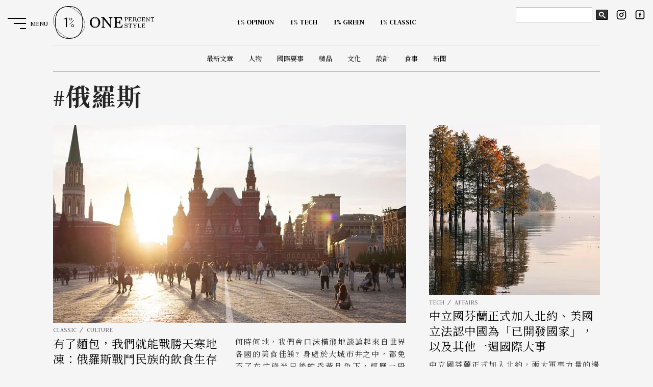

--- FILE ---
content_type: text/html; charset=UTF-8
request_url: https://onepercent.storm.mg/keyword/4826
body_size: 72371
content:
<!DOCTYPE html>
<html lang="zh-TW">
<head>
    <meta charset="UTF-8" />
    <meta http-equiv="X-UA-Compatible" content="IE=edge,chrome=1">
    <meta name="viewport" content="width=device-width, initial-scale=1, user-scalable=0" />
    <meta http-equiv="Cache-Control" content="max-age=7200" />
    <meta http-equiv="Expires" content="Mon, 12 Otc 2021 23:00:00 GMT" />
    <meta http-equiv="last-modified" content="Mon, 12 Otc 2021 23:00:00 GMT"/>

    <link rel="icon" type="image/svg+xml" href="/images/icons/favicon.svg" sizes="any">
    <link rel="apple-touch-icon" href="/images/icons/touch-icon-iphone.png">
    <link rel="apple-touch-icon" sizes="152x152" href="/images/icons/touch-icon-ipad.png">
    <link rel="apple-touch-icon" sizes="180x180" href="/images/icons/touch-icon-iphone-retina.png">
    <link rel="apple-touch-icon" sizes="167x167" href="/images/icons/touch-icon-ipad-retina.png">

	<meta name="csrf-token" content="54fd7BAdSASzvv9VIb4X5Oqn3nbqmVIsKvHcQmco">
			<title>俄羅斯 | 1% Style</title>
<!-- Search Engine -->
<meta name="keywords" content="" />
<meta name="description" content="有了麵包，我們就能戰勝天寒地凍：俄羅斯戰鬥民族的飲食生存學 2023-09-22 02:00:00 " />
<meta name="author" content="">
<!-- Schema.org for Google -->
<meta itemprop="name" content="俄羅斯">
<meta itemprop="description" content="有了麵包，我們就能戰勝天寒地凍：俄羅斯戰鬥民族的飲食生存學 2023-09-22 02:00:00 ">
<meta itemprop="image" content="https://image.cache.storm.mg/styles/smg-800x533-fp/s3/media/image/2023/09/20/20230920-023611_U28429_M890010_8c3c.jpg?itok=Spd36nCP">
<meta itemprop="url" content="/keyword/4826">
<!-- Open Graph general -->
<meta property="fb:app_id" content="917307478388825" />
<meta property="og:type" content="website" />
<meta property="og:site_name" content="俄羅斯 | 1% Style" />
<meta property="og:title" content="俄羅斯" />
<meta property="og:description" content="有了麵包，我們就能戰勝天寒地凍：俄羅斯戰鬥民族的飲食生存學 2023-09-22 02:00:00 " />
<meta property="og:image" content="https://image.cache.storm.mg/styles/smg-800x533-fp/s3/media/image/2023/09/20/20230920-023611_U28429_M890010_8c3c.jpg?itok=Spd36nCP" />
<meta property="og:url" content="/keyword/4826" />

<meta name="twitter:card" content="summary" />
<meta name="twitter:site" content="@StormMediaGrp" />
<meta name="twitter:creator" content="1% Style" />
<meta name="twitter:title" content="俄羅斯" />
<meta name="twitter:description" content="有了麵包，我們就能戰勝天寒地凍：俄羅斯戰鬥民族的飲食生存學 2023-09-22 02:00:00 " />
<meta name="twitter:image" content="https://image.cache.storm.mg/styles/smg-800x533-fp/s3/media/image/2023/09/20/20230920-023611_U28429_M890010_8c3c.jpg?itok=Spd36nCP" />
	
	<link rel="preconnect" href="https://fonts.googleapis.com">
	<link rel="preconnect" href="https://fonts.gstatic.com" crossorigin>
	<link href="https://fonts.googleapis.com/css2?family=Judson:ital,wght@0,400;0,700;1,400&family=Noto+Serif+TC:wght@400;700;900&display=swap" rel="stylesheet">

	<link rel="stylesheet" href="/css/layout.css?id=17dac289f6f6e0bc80b7">
    <link rel="stylesheet" type="text/css" href="/vendors/swiper/swiper.min.css" />
	
    <!-- jQuery -->
    <script type="text/javascript" src="/vendors/jquery.min.js" rel="preload" as="script"></script>
    <!-- Plugins Loading -->
    <script type="text/javascript" src="/vendors/jquery.loading.min.js" rel="preload" as="script"></script>
    <script type="text/javascript" src="/js/main.js" rel="preload" as="script"></script>

	
	<!-- Google Tag Manager -->
	<script>(function(w,d,s,l,i){w[l]=w[l]||[];w[l].push({'gtm.start':
	new Date().getTime(),event:'gtm.js'});var f=d.getElementsByTagName(s)[0],
	j=d.createElement(s),dl=l!='dataLayer'?'&l='+l:'';j.async=true;j.src=
	'https://www.googletagmanager.com/gtm.js?id='+i+dl;f.parentNode.insertBefore(j,f);
	})(window,document,'script','dataLayer','GTM-5N7D3VW');</script>
	<!-- End Google Tag Manager -->

</head>

<body id="keyword" class="noTouch">
    <!-- interstitial_ad-->
        <!-- interstitial_ad-->
	<!-- Google Tag Manager (noscript) -->
	<noscript><iframe src="https://www.googletagmanager.com/ns.html?id=GTM-5N7D3VW"
	height="0" width="0" style="display:none;visibility:hidden"></iframe></noscript>
	<!-- End Google Tag Manager (noscript) -->
    <!--ANS-1823-1style-close-loading-animate -->







	<!-- facebook plugin -->
	

	<!-- header -->
	<!-- header -->
<header id="header">
    <nav class="mainmenu">
        <div class="container">
            <div class="mainmenu__logo" title="menu">
                <a href="/"><img src="/images/1precent.svg" alt="ONE Precent Style"></a>
            </div>
            <div class="mainmenu__wrapper">
                <div class="mainmenu__primary is-flexbox">
                                        <ul class="mainmenu__list is-flexbox">
                                                <li class="mainmenu__item ">
                            <a href="/opinion">
                                <strong class="mainmenu__item-default">1% OPINION</strong>
                                <strong class="mainmenu__item-hover">封面人物</strong>
                            </a>
                        </li>
                                                <li class="mainmenu__item ">
                            <a href="/tech">
                                <strong class="mainmenu__item-default">1% TECH</strong>
                                <strong class="mainmenu__item-hover">明日科技</strong>
                            </a>
                        </li>
                                                <li class="mainmenu__item ">
                            <a href="/green">
                                <strong class="mainmenu__item-default">1% GREEN</strong>
                                <strong class="mainmenu__item-hover">綠潮暗訪</strong>
                            </a>
                        </li>
                                                <li class="mainmenu__item ">
                            <a href="/classic">
                                <strong class="mainmenu__item-default">1% CLASSIC</strong>
                                <strong class="mainmenu__item-hover">匠心獨具</strong>
                            </a>
                        </li>
                                                                                                                                                                                                                                                                                                                                                                                                                                                                                                                                                                                                                                                                                                                                                                    </ul>
                                    </div>
                <div class="mainmenu__second is-flexbox">
                                        <ul class="mainmenu__list is-flexbox">
                                                <li><a href="/latest">最新文章</a></li>
                                                <li><a href="/keyword/people">人物</a></li>
                                                <li><a href="/keyword/affairs">國際要事</a></li>
                                                <li><a href="/keyword/luxury">精品</a></li>
                                                <li><a href="/keyword/culture">文化</a></li>
                                                <li><a href="/keyword/design">設計</a></li>
                                                <li><a href="/keyword/dining">食事</a></li>
                                                <li><a href="/keyword/news">新聞</a></li>
                                                                                                                                                                                                                                                                                                                                                                                                                                                                                                                                                                                                                                                                                                                                                                    </ul>
                                        
                </div>
            </div>
        </div>
                <div class="mini-mainmenu">
            <div class="mini-mainmenu__logo"><a href="/"><img src="/images/1precent.svg" alt=""></a></div>
                        <ul class="mainmenu__list is-flexbox">
                                <li class="mainmenu__item">
                    <a href="/opinion">
                        <strong class="mainmenu__item-default">1% OPINION</strong>
                        <strong class="mainmenu__item-hover">封面人物</strong>
                    </a>
                </li>
                                <li class="mainmenu__item">
                    <a href="/tech">
                        <strong class="mainmenu__item-default">1% TECH</strong>
                        <strong class="mainmenu__item-hover">明日科技</strong>
                    </a>
                </li>
                                <li class="mainmenu__item">
                    <a href="/green">
                        <strong class="mainmenu__item-default">1% GREEN</strong>
                        <strong class="mainmenu__item-hover">綠潮暗訪</strong>
                    </a>
                </li>
                                <li class="mainmenu__item">
                    <a href="/classic">
                        <strong class="mainmenu__item-default">1% CLASSIC</strong>
                        <strong class="mainmenu__item-hover">匠心獨具</strong>
                    </a>
                </li>
                                                                                                                                                                                                                                                                                                                                                                                                                                                                                                                                            </ul>
                        
        </div>
    </nav>
    <button type="button" class="hamburger-menu" id="hamburger-sidemenu">
        <div class="hamburger-menu__box">
            <span class="hamburger-menu__inner hamburger-menu__inner-l1"></span>
            <span class="hamburger-menu__inner hamburger-menu__inner-l2"></span>
            <span class="hamburger-menu__inner hamburger-menu__inner-l3"></span>
        </div>
        <div data-default="MENU" data-active="CLOSE" class="hamburger-menu__text"></div>
    </button>
    <div class="mainmenu__social">
        <div class="buttons">
        <script async src="https://cse.google.com/cse.js?cx=0a96a42d344a41273"></script>
            <div class="gcse-search" id="searchBar-desktop"></div>
            <a href="https://www.instagram.com/1percent.style" title="instagram" class="button is-instagram" target="_blank"><svg xmlns="http://www.w3.org/2000/svg"
                    xmlns:xlink="http://www.w3.org/1999/xlink" aria-hidden="true" role="img" width="32" height="32"
                    viewBox="0 0 24 24">
                    <g fill="none" stroke="currentColor" stroke-width="2" stroke-linecap="round"
                        stroke-linejoin="round">
                        <rect x="2" y="2" width="20" height="20" rx="5" ry="5"></rect>
                        <path d="M16 11.37A4 4 0 1 1 12.63 8A4 4 0 0 1 16 11.37z"></path>
                        <path d="M17.5 6.5h.01"></path>
                    </g>
                </svg></a>
            <a href="https://www.facebook.com/OnePercentStyleFB/" title="facebook" class="button is-facebook" target="_blank"><svg xmlns="http://www.w3.org/2000/svg"
                    xmlns:xlink="http://www.w3.org/1999/xlink" aria-hidden="true" role="img" width="32" height="32"
                    viewBox="0 0 24 24">
                    <path
                        d="M10.695 8.937v1.377H9.687v1.683h1.008V17h2.072v-5.003h1.39s.131-.807.194-1.69h-1.576v-1.15c0-.173.226-.404.45-.404h1.128V7h-1.535c-2.174 0-2.123 1.685-2.123 1.937z"
                        fill="currentColor"></path>
                    <path
                        d="M6 4a2 2 0 0 0-2 2v12a2 2 0 0 0 2 2h12a2 2 0 0 0 2-2V6a2 2 0 0 0-2-2H6zm0-2h12a4 4 0 0 1 4 4v12a4 4 0 0 1-4 4H6a4 4 0 0 1-4-4V6a4 4 0 0 1 4-4z"
                        fill="currentColor"></path>
                </svg></a>
        </div>
    </div>
</header>
<!-- /header -->
<div class="mainmenu-drawer">
    <nav class="mainmenu-drawer__nav">
        <div class="gcse-search" id="searchBar-mobile"></div>
        <div class="mainmenu-drawer__wrapper">
                        <ul class="mainmenu-drawer__contents">
                                                <li class="mainmenu-drawer__item">
                    <a href="/opinion" title="OPINION" class="link-style">
                        <strong class="one-column__title" >OPINION</strong>
                        <strong class="one-column__subtitle">封面人物</strong>
                    </a>
                </li>
                                                <li class="mainmenu-drawer__item">
                    <a href="/tech" title="TECH" class="link-style">
                        <strong class="one-column__title" >TECH</strong>
                        <strong class="one-column__subtitle">明日科技</strong>
                    </a>
                </li>
                                                <li class="mainmenu-drawer__item">
                    <a href="/green" title="GREEN" class="link-style">
                        <strong class="one-column__title" >GREEN</strong>
                        <strong class="one-column__subtitle">綠潮暗訪</strong>
                    </a>
                </li>
                                                <li class="mainmenu-drawer__item">
                    <a href="/classic" title="CLASSIC" class="link-style">
                        <strong class="one-column__title" >CLASSIC</strong>
                        <strong class="one-column__subtitle">匠心獨具</strong>
                    </a>
                </li>
                            </ul>
                        
            <ul class="mainmenu-drawer__contents">
                <li class="mainmenu-drawer__item">
                    <a href="/latest" class="link-style"><strong class="mainmenu-drawer__item-title">CONTENTS</strong><strong
                            class="mainmenu-drawer__item-subtitle">文章</strong></a>
                </li>
                <li class="mainmenu-drawer__subitem">
                                        <ul class="mainmenu-drawer__subcontents">
                                                    <li>
                                <a href="/latest" class="link-style">
                                    <span>最新文章 / LATEST</span>
                                </a>
                            </li>
                                                    <li>
                                <a href="/keyword/people" class="link-style">
                                    <span>人物 / PEOPLE</span>
                                </a>
                            </li>
                                                    <li>
                                <a href="/keyword/affairs" class="link-style">
                                    <span>國際要事 / AFFAIRS</span>
                                </a>
                            </li>
                                                    <li>
                                <a href="/keyword/luxury" class="link-style">
                                    <span>精品 / LUXURY</span>
                                </a>
                            </li>
                                                    <li>
                                <a href="/keyword/culture" class="link-style">
                                    <span>文化 / CULTURE</span>
                                </a>
                            </li>
                                                    <li>
                                <a href="/keyword/design" class="link-style">
                                    <span>設計 / DESIGN</span>
                                </a>
                            </li>
                                                    <li>
                                <a href="/keyword/dining" class="link-style">
                                    <span>食事 / DINING</span>
                                </a>
                            </li>
                                                    <li>
                                <a href="/keyword/news" class="link-style">
                                    <span>新聞 / NEWS</span>
                                </a>
                            </li>
                                            </ul>
                                    </li>
            </ul>
        </div>
        <div class="mainmenu-drawer__footer">
            <ul class="mainmenu-drawer__footer-list">
                <li><a href="/about" class="link-style"><span>ABOUT</span></a></li>
                <li><a href="/contact" class="link-style"><span>CONTACT</span></a></li>
                <li><a href="/privacy" class="link-style"><span>PRIVACY POLICY</span></a></li>
            </ul>
            <div class="mainmenu-drawer__footer-social">
                <div class="buttons">
                    <a href="https://www.instagram.com/1percent.style" title="instagram" class="button is-instagram" target="_blank"><svg xmlns="http://www.w3.org/2000/svg"
                            xmlns:xlink="http://www.w3.org/1999/xlink" aria-hidden="true" role="img" width="32"
                            height="32" viewBox="0 0 24 24">
                            <g fill="none" stroke="currentColor" stroke-width="2" stroke-linecap="round"
                                stroke-linejoin="round">
                                <rect x="2" y="2" width="20" height="20" rx="5" ry="5"></rect>
                                <path d="M16 11.37A4 4 0 1 1 12.63 8A4 4 0 0 1 16 11.37z"></path>
                                <path d="M17.5 6.5h.01"></path>
                            </g>
                        </svg></a>
                    <a href="https://www.facebook.com/OnePercentStyleFB/" title="facebook" class="button is-facebook" target="_blank"><svg xmlns="http://www.w3.org/2000/svg"
                            xmlns:xlink="http://www.w3.org/1999/xlink" aria-hidden="true" role="img" width="32"
                            height="32" viewBox="0 0 24 24">
                            <path
                                d="M10.695 8.937v1.377H9.687v1.683h1.008V17h2.072v-5.003h1.39s.131-.807.194-1.69h-1.576v-1.15c0-.173.226-.404.45-.404h1.128V7h-1.535c-2.174 0-2.123 1.685-2.123 1.937z"
                                fill="currentColor"></path>
                            <path
                                d="M6 4a2 2 0 0 0-2 2v12a2 2 0 0 0 2 2h12a2 2 0 0 0 2-2V6a2 2 0 0 0-2-2H6zm0-2h12a4 4 0 0 1 4 4v12a4 4 0 0 1-4 4H6a4 4 0 0 1-4-4V6a4 4 0 0 1 4-4z"
                                fill="currentColor"></path>
                        </svg></a>
                </div>
            </div>
        </div>
        <div class="oneprecent"><img src="/svg/oneprecent.svg" alt=""></div>
    </nav>
</div>

<style>
#searchBar-mobile {
    display: none;
}
body.open-sidemenu .mainmenu-drawer {
    z-index: 50;
}
#loading-overlay {
    display: none;
}
@media(min-width: 960px) {
    .mainmenu__social {
        top: 0;
    }
    .buttons {
        display: flex;
        align-items: center;
    }
    .gsc-control-cse {
        border-color: transparent;
        background: transparent;
        padding:1em 0.5em;
    }
    .gsc-control-cse form.gsc-search-box {
        margin-bottom: 0;
    }
    .gsc-control-cse .gsc-input-box {
        width: 150px;
    }
    .gsc-control-cse table.gsc-search-box {
        margin-bottom: 0;
    }
    .gsc-control-cse table.gsc-search-box td.gsc-input {
        padding-right: 5px;
    }
    .gsc-control-cse .gsc-search-button {
        padding: 0;
        width: 24px;
        height: 20px;
        margin-top: 0;
    }
}
@media(max-width: 960px) {
    #searchBar-desktop {
        display: none;
    }
    #searchBar-mobile {
        display: block;
    }
    .mainmenu-drawer__nav.is-active {
        position: relative;
        z-index: 999;
    }
}
</style>

    
    <div class="maincontent">
        <div class="container clearfix">
    <aside class="sidebar">
        <div class="side-info">
            <div class="side-info__content">
                <header class="archive-list__headline">
                    <strong class="archive-list__title" title="tag">#俄羅斯</strong>
                </header>
            </div>
        </div>
    </aside>
    <main class="archive-list is-archive">
        <div class="archive-list__wrapper">
                        <article class="archive-list__article scroll-style show-on-scroll">
                <a href="/article/4871774" class="archive-list__article-thumb">
                    <div class="img-responsive">
                        <img src="https://image.storm.mg/cloud?w=707&h=398&resize=fill&g=ce&url=https://image.cache.storm.mg/media/image/2023/09/20/20230920-023611_U28429_M890010_8c3c.jpg" alt="俄羅斯6"></div>
                </a>
                <div class="archive-list__article-content">
                    <div class="archive-list__article-header">
                        <ul class="breadcrumbs">
                                                        <li class="breadcrumb__item"><a href="/classic">CLASSIC</a></li>
                                                        <li class="breadcrumb__item"><a href="/keyword/culture">CULTURE</a></li>
                                                    </ul>
                        <h2 class="archive-list__article-title">
                            <a class="link-style" href="/article/4871774">有了麵包，我們就能戰勝天寒地凍：俄羅斯戰鬥民族的飲食生存學</a>
                        </h2>
                    </div>
                    <p class="archive-list__article-description">何時何地，我們會口沫橫飛地談論起來自世界各國的美食佳餚? 身處於大城市井之中，都免不了在忙碌半日後的昏黃月色下，經歷一段「晚餐吃什麼？」...</p>
                </div>
                <div class="archive-list__article-meta">
                    <div class="archive-list__article-author">BY
                                                <a href="/experts/356269">林家睿</a>
                                            </div>
                    <div class="tags">
                                                <a href="/keyword/33539" class="tag is-rounded">飲食文化</a>
                                                <a href="/keyword/4826" class="tag is-rounded">俄羅斯</a>
                                            </div>
                </div>
            </article>
                        <article class="archive-list__article scroll-style show-on-scroll">
                <a href="/article/4773172" class="archive-list__article-thumb">
                    <div class="img-responsive">
                        <img src="https://image.storm.mg/cloud?w=707&h=398&resize=fill&g=ce&url=https://image.cache.storm.mg/media/image/2023/04/10/20230410-113518_U23729_M843591_8009.jpg" alt="中立國芬蘭正式加入北約、美國立法認中國為「已開發國家」，以及其他一週國際大事（圖／Leslin_Liu@pixabay）"></div>
                </a>
                <div class="archive-list__article-content">
                    <div class="archive-list__article-header">
                        <ul class="breadcrumbs">
                                                        <li class="breadcrumb__item"><a href="/tech">TECH</a></li>
                                                        <li class="breadcrumb__item"><a href="/keyword/affairs">AFFAIRS</a></li>
                                                    </ul>
                        <h2 class="archive-list__article-title">
                            <a class="link-style" href="/article/4773172">中立國芬蘭正式加入北約、美國立法認中國為「已開發國家」，以及其他一週國際大事</a>
                        </h2>
                    </div>
                    <p class="archive-list__article-description">中立國芬蘭正式加入北約，兩大軍事力量的邊境延長一倍；美國立法認定中國是「已開發國家」，中國反擊「不平等」⋯⋯在 1% Style《...</p>
                </div>
                <div class="archive-list__article-meta">
                    <div class="archive-list__article-author">BY
                                                <a href="/experts/249951">明日速寫</a>
                                            </div>
                    <div class="tags">
                                                <a href="/keyword/260475" class="tag is-rounded">一週大事</a>
                                                <a href="/keyword/4747" class="tag is-rounded">房地產</a>
                                                <a href="/keyword/19812" class="tag is-rounded">科技</a>
                                            </div>
                </div>
            </article>
                        <article class="archive-list__article scroll-style show-on-scroll">
                <a href="/article/4672609" class="archive-list__article-thumb">
                    <div class="img-responsive">
                        <img src="https://image.storm.mg/cloud?w=707&h=398&resize=fill&g=ce&url=https://image.cache.storm.mg/media/image/2022/12/26/20221226-104416_U23729_M819481_4d15.jpg" alt="美國支持非洲成「第五大經濟體」、石油大國也準備脫碳，以及其他一週國際大事"></div>
                </a>
                <div class="archive-list__article-content">
                    <div class="archive-list__article-header">
                        <ul class="breadcrumbs">
                                                        <li class="breadcrumb__item"><a href="/tech">TECH</a></li>
                                                        <li class="breadcrumb__item"><a href="/keyword/affairs">AFFAIRS</a></li>
                                                    </ul>
                        <h2 class="archive-list__article-title">
                            <a class="link-style" href="/article/4672609">美國支持非洲成「第五大經濟體」、石油大國也準備脫碳，以及其他一週國際大事</a>
                        </h2>
                    </div>
                    <p class="archive-list__article-description">美國強化和非洲的關係，主張促成「第五大經濟體」；石油大國也準備脫碳，投資數百億發展清潔能源⋯⋯在 1% Style《明日速寫》系列，...</p>
                </div>
                <div class="archive-list__article-meta">
                    <div class="archive-list__article-author">BY
                                                <a href="/experts/249951">明日速寫</a>
                                            </div>
                    <div class="tags">
                                                <a href="/keyword/260475" class="tag is-rounded">一週大事</a>
                                                <a href="/keyword/9283" class="tag is-rounded">氣候</a>
                                                <a href="/keyword/4933" class="tag is-rounded">通貨膨脹</a>
                                            </div>
                </div>
            </article>
                        <article class="archive-list__article scroll-style show-on-scroll">
                <a href="/article/4644330" class="archive-list__article-thumb">
                    <div class="img-responsive">
                        <img src="https://image.storm.mg/cloud?w=707&h=398&resize=fill&g=ce&url=https://image.cache.storm.mg/media/image/2022/12/05/20221205-102710_U23729_M814678_2e7f.jpg" alt="白紙革命讓中國各地閃電解封、歐盟新政策對抗能源價格飆漲，以及其他一週國際大事（圖／Ferdinand-Feng@pixabay）"></div>
                </a>
                <div class="archive-list__article-content">
                    <div class="archive-list__article-header">
                        <ul class="breadcrumbs">
                                                        <li class="breadcrumb__item"><a href="/keyword/260475">一週大事</a></li>
                                                    </ul>
                        <h2 class="archive-list__article-title">
                            <a class="link-style" href="/article/4644330">白紙革命讓中國各地閃電解封、歐盟新政策對抗能源價格飆漲，以及其他一週國際大事</a>
                        </h2>
                    </div>
                    <p class="archive-list__article-description">中國 33 年來首次全國抗爭，各地政府閃電宣布解封；歐盟對石油價格上限做出定價，藉此遏止俄羅斯能源收入⋯⋯在 1% Style《...</p>
                </div>
                <div class="archive-list__article-meta">
                    <div class="archive-list__article-author">BY
                                                <a href="/experts/249951">明日速寫</a>
                                            </div>
                    <div class="tags">
                                                <a href="/keyword/319530" class="tag is-rounded">白紙革命</a>
                                                <a href="/keyword/14578" class="tag is-rounded">能源</a>
                                                <a href="/keyword/5160" class="tag is-rounded">經濟</a>
                                            </div>
                </div>
            </article>
                        <article class="archive-list__article scroll-style show-on-scroll">
                <a href="/article/4558651" class="archive-list__article-thumb">
                    <div class="img-responsive">
                        <img src="https://image.storm.mg/cloud?w=707&h=398&resize=fill&g=ce&url=https://image.cache.storm.mg/media/image/2022/10/11/20221011-104432_U23729_M800004_424e.jpeg" alt="NASA 探索生命可能移居之地，近距離拍攝木星衛星的海洋照片（圖／美聯社）"></div>
                </a>
                <div class="archive-list__article-content">
                    <div class="archive-list__article-header">
                        <ul class="breadcrumbs">
                                                        <li class="breadcrumb__item"><a href="/keyword/260475">一週大事</a></li>
                                                    </ul>
                        <h2 class="archive-list__article-title">
                            <a class="link-style" href="/article/4558651">NASA 在木衛二尋找海洋、核能在全世界的重要性降低，以及其他一週國際大事</a>
                        </h2>
                    </div>
                    <p class="archive-list__article-description">NASA 探索生命可能移居之地，近距離拍攝木星衛星的海洋照片；核電的重要性繼續下降，全球只有不到 10% 發電使用核能⋯⋯在...</p>
                </div>
                <div class="archive-list__article-meta">
                    <div class="archive-list__article-author">BY
                                                <a href="/experts/249951">明日速寫</a>
                                            </div>
                    <div class="tags">
                                                <a href="/keyword/4449" class="tag is-rounded">海洋</a>
                                                <a href="/keyword/24091" class="tag is-rounded">太空</a>
                                                <a href="/keyword/14578" class="tag is-rounded">能源</a>
                                            </div>
                </div>
            </article>
                        <article class="archive-list__article scroll-style show-on-scroll">
                <a href="/article/4525274" class="archive-list__article-thumb">
                    <div class="img-responsive">
                        <img src="https://image.storm.mg/cloud?w=707&h=398&resize=fill&g=ce&url=https://image.cache.storm.mg/media/image/2022/09/19/20220919-095138_U23729_M794182_40c2.jpg" alt="月面礦產變成中美下一輪角力舞台、全球最大稻米輸出國限制出口，以及其他一週國際大事（圖／Ponciano @pixabay）"></div>
                </a>
                <div class="archive-list__article-content">
                    <div class="archive-list__article-header">
                        <ul class="breadcrumbs">
                                                        <li class="breadcrumb__item"><a href="/tech">TECH</a></li>
                                                        <li class="breadcrumb__item"><a href="/keyword/affairs">AFFAIRS</a></li>
                                                    </ul>
                        <h2 class="archive-list__article-title">
                            <a class="link-style" href="/article/4525274">月面礦產變成中美下一輪角力舞台、全球最大稻米輸出國限制出口，以及其他一週國際大事</a>
                        </h2>
                    </div>
                    <p class="archive-list__article-description">中國宣布月球十年計畫，要和美國競爭太空礦物開採；全球最大稻米出口國印度，開始限制糧食出口⋯⋯在1% Style《明日速寫》...</p>
                </div>
                <div class="archive-list__article-meta">
                    <div class="archive-list__article-author">BY
                                                <a href="/experts/249951">明日速寫</a>
                                            </div>
                    <div class="tags">
                                                <a href="/keyword/260475" class="tag is-rounded">一週大事</a>
                                                <a href="/keyword/6153" class="tag is-rounded">糧食</a>
                                                <a href="/keyword/4933" class="tag is-rounded">通貨膨脹</a>
                                            </div>
                </div>
            </article>
                        <article class="archive-list__article scroll-style show-on-scroll">
                <a href="/article/4450576" class="archive-list__article-thumb">
                    <div class="img-responsive">
                        <img src="https://image.storm.mg/cloud?w=707&h=398&resize=fill&g=ce&url=https://image.cache.storm.mg/media/image/2022/08/01/20220801-102559_U22011_M781455_82f1.jpg" alt="俄羅斯宣布撤出國際太空站 以及其他國際大事（圖／NASA-Imagery @pixabay）"></div>
                </a>
                <div class="archive-list__article-content">
                    <div class="archive-list__article-header">
                        <ul class="breadcrumbs">
                                                        <li class="breadcrumb__item"><a href="/tech">TECH</a></li>
                                                        <li class="breadcrumb__item"><a href="/keyword/affairs">AFFAIRS</a></li>
                                                    </ul>
                        <h2 class="archive-list__article-title">
                            <a class="link-style" href="/article/4450576">俄羅斯宣布撤出國際太空站、全球房地產熱潮開始退燒，以及其他國際大事</a>
                        </h2>
                    </div>
                    <p class="archive-list__article-description">俄烏戰爭延燒到太空，俄羅斯宣布撤出「國際太空站」；利率高升，使全球房地產熱潮開始退燒⋯⋯在 1% Style《明日速寫》系列，...</p>
                </div>
                <div class="archive-list__article-meta">
                    <div class="archive-list__article-author">BY
                                                <a href="/experts/249951">明日速寫</a>
                                            </div>
                    <div class="tags">
                                                <a href="/keyword/34012" class="tag is-rounded">升息</a>
                                                <a href="/keyword/81910" class="tag is-rounded">房產</a>
                                                <a href="/keyword/24091" class="tag is-rounded">太空</a>
                                            </div>
                </div>
            </article>
                        <article class="archive-list__article scroll-style show-on-scroll">
                <a href="/article/4408183" class="archive-list__article-thumb">
                    <div class="img-responsive">
                        <img src="https://image.storm.mg/cloud?w=707&h=398&resize=fill&g=ce&url=https://image.cache.storm.mg/media/image/2022/07/04/20220704-113053_U22011_M774109_1630.jpg" alt="美國大幅增加歐洲駐軍 以及其他國際大事（圖／DimaLiss@pixabay）"></div>
                </a>
                <div class="archive-list__article-content">
                    <div class="archive-list__article-header">
                        <ul class="breadcrumbs">
                                                        <li class="breadcrumb__item"><a href="/keyword/260475">一週大事</a></li>
                                                    </ul>
                        <h2 class="archive-list__article-title">
                            <a class="link-style" href="/article/4408183">美國與北約大幅增加歐洲駐軍、G7 集團啟動新計畫，以及其他國際大事</a>
                        </h2>
                    </div>
                    <p class="archive-list__article-description">
因應俄羅斯侵略野心，美國、北約在歐洲大幅增加兵力；G7 集團啟動新計畫，要和中國的「一帶一路」爭奪開發中國家⋯⋯在 1% Style《...</p>
                </div>
                <div class="archive-list__article-meta">
                    <div class="archive-list__article-author">BY
                                                <a href="/experts/249951">明日速寫</a>
                                            </div>
                    <div class="tags">
                                                <a href="/keyword/14578" class="tag is-rounded">能源</a>
                                                <a href="/keyword/13975" class="tag is-rounded">一帶一路</a>
                                                <a href="/keyword/6659" class="tag is-rounded">北約</a>
                                            </div>
                </div>
            </article>
                        <article class="archive-list__article scroll-style show-on-scroll">
                <a href="/article/4397400" class="archive-list__article-thumb">
                    <div class="img-responsive">
                        <img src="https://image.storm.mg/cloud?w=707&h=398&resize=fill&g=ce&url=https://image.cache.storm.mg/media/image/2022/06/27/20220627-102757_U22011_M772619_1d2a.jpg" alt="經濟學人觀察台灣通膨 以及其他國際大事（圖／chrisarmsden @pixabay）"></div>
                </a>
                <div class="archive-list__article-content">
                    <div class="archive-list__article-header">
                        <ul class="breadcrumbs">
                                                        <li class="breadcrumb__item"><a href="/keyword/260475">一週大事</a></li>
                                                    </ul>
                        <h2 class="archive-list__article-title">
                            <a class="link-style" href="/article/4397400">《經濟學人》觀察台灣通膨、韓國把衛星升入太空，可以監視朝鮮的軍事行動，以及其他國際大事</a>
                        </h2>
                    </div>
                    <p class="archive-list__article-description">
全世界都在通膨，但《經濟學人》發現台灣有點例外；韓國成功把衛星升入太空，可以監視朝鮮的軍事行動⋯⋯在 1% Style《明日速寫》系列...</p>
                </div>
                <div class="archive-list__article-meta">
                    <div class="archive-list__article-author">BY
                                                <a href="/experts/249951">明日速寫</a>
                                            </div>
                    <div class="tags">
                                                <a href="/keyword/5509" class="tag is-rounded">石油</a>
                                                <a href="/keyword/189833" class="tag is-rounded">防疫保單</a>
                                                <a href="/keyword/4933" class="tag is-rounded">通貨膨脹</a>
                                            </div>
                </div>
            </article>
                        <article class="archive-list__article scroll-style show-on-scroll">
                <a href="/article/4387731" class="archive-list__article-thumb">
                    <div class="img-responsive">
                        <img src="https://image.storm.mg/cloud?w=707&h=398&resize=fill&g=ce&url=https://image.cache.storm.mg/media/image/2022/06/20/20220620-034345_U22011_M771134_d809.png" alt="亞馬遜要用無人機送貨 以及其他商業大事（圖／亞馬遜官方網站）"></div>
                </a>
                <div class="archive-list__article-content">
                    <div class="archive-list__article-header">
                        <ul class="breadcrumbs">
                                                        <li class="breadcrumb__item"><a href="/keyword/260475">一週大事</a></li>
                                                    </ul>
                        <h2 class="archive-list__article-title">
                            <a class="link-style" href="/article/4387731">亞馬遜要用無人機送貨，蘋果將推出分期付款新服務，與其他一週商業大事</a>
                        </h2>
                    </div>
                    <p class="archive-list__article-description">
亞馬遜將在今年用無人機送貨，自動避開偵測到的障礙物；蘋果準備推出新服務「Apple Pay Later」，自行批准使用者的分期付款額度...</p>
                </div>
                <div class="archive-list__article-meta">
                    <div class="archive-list__article-author">BY
                                                <a href="/experts/249951">明日速寫</a>
                                            </div>
                    <div class="tags">
                                                <a href="/keyword/4740" class="tag is-rounded">YouTube</a>
                                                <a href="/keyword/15923" class="tag is-rounded">Apple</a>
                                                <a href="/keyword/5372" class="tag is-rounded">Amazon</a>
                                            </div>
                </div>
            </article>
                        <article class="archive-list__article scroll-style show-on-scroll">
                <a href="/article/4376722" class="archive-list__article-thumb">
                    <div class="img-responsive">
                        <img src="https://image.storm.mg/cloud?w=707&h=398&resize=fill&g=ce&url=https://image.cache.storm.mg/media/image/2022/06/13/20220613-105236_U22011_M769318_3a9d.jpg" alt="法國建築被迫大翻新 以及其他國際大事（圖／pignatta@pixabay）"></div>
                </a>
                <div class="archive-list__article-content">
                    <div class="archive-list__article-header">
                        <ul class="breadcrumbs">
                                                        <li class="breadcrumb__item"><a href="/keyword/260475">一週大事</a></li>
                                                    </ul>
                        <h2 class="archive-list__article-title">
                            <a class="link-style" href="/article/4376722">法國建築被迫大翻新，中國近海戰力將大幅提升，以及其他國際大事</a>
                        </h2>
                    </div>
                    <p class="archive-list__article-description">
能源命脈在俄羅斯手上，法國正在儘快翻新老建築；中國最先進的航空母艦即將下水，中國近海戰力將大幅提升⋯⋯在 1% Style《明日速寫》...</p>
                </div>
                <div class="archive-list__article-meta">
                    <div class="archive-list__article-author">BY
                                                <a href="/experts/249951">明日速寫</a>
                                            </div>
                    <div class="tags">
                                                <a href="/keyword/288028" class="tag is-rounded">航空母鑑</a>
                                                <a href="/keyword/13863" class="tag is-rounded">建築</a>
                                                <a href="/keyword/14578" class="tag is-rounded">能源</a>
                                            </div>
                </div>
            </article>
                        <article class="archive-list__article scroll-style show-on-scroll">
                <a href="/article/4345697" class="archive-list__article-thumb">
                    <div class="img-responsive">
                        <img src="https://image.storm.mg/cloud?w=707&h=398&resize=fill&g=ce&url=https://image.cache.storm.mg/media/image/2022/05/23/20220523-102943_U22011_M765208_2861.jpeg" alt="美國拒絕台軍購項目，以及其他國際大事（圖／風傳媒）"></div>
                </a>
                <div class="archive-list__article-content">
                    <div class="archive-list__article-header">
                        <ul class="breadcrumbs">
                                                        <li class="breadcrumb__item"><a href="/keyword/260475">一週大事</a></li>
                                                    </ul>
                        <h2 class="archive-list__article-title">
                            <a class="link-style" href="/article/4345697">美國拒絕台灣軍購項目，芬蘭、瑞典不再中立，俄羅斯疑似開始部署飛彈與其他國際大事</a>
                        </h2>
                    </div>
                    <p class="archive-list__article-description">
拜登政府拒絕台灣軍購項目，台美雙方對「提升戰力」看法不同；芬蘭、瑞典不再是中立國，俄羅斯強烈不滿、疑似開始部署飛彈⋯⋯在 1%...</p>
                </div>
                <div class="archive-list__article-meta">
                    <div class="archive-list__article-author">BY
                                                <a href="/experts/249951">明日速寫</a>
                                            </div>
                    <div class="tags">
                                                <a href="/keyword/14578" class="tag is-rounded">能源</a>
                                                <a href="/keyword/4422" class="tag is-rounded">美國</a>
                                                <a href="/keyword/7106" class="tag is-rounded">台灣</a>
                                            </div>
                </div>
            </article>
                        <article class="archive-list__article scroll-style show-on-scroll">
                <a href="/article/4293368" class="archive-list__article-thumb">
                    <div class="img-responsive">
                        <img src="https://image.storm.mg/cloud?w=707&h=398&resize=fill&g=ce&url=https://image.cache.storm.mg/media/image/2022/04/18/20220418-013959_U22011_M757965_c1fc.jpg" alt="北歐中立國準備選邊站 以及其他國際大事（圖／tap5a @pixabay）"></div>
                </a>
                <div class="archive-list__article-content">
                    <div class="archive-list__article-header">
                        <ul class="breadcrumbs">
                                                        <li class="breadcrumb__item"><a href="/keyword/260475">一週大事</a></li>
                                                    </ul>
                        <h2 class="archive-list__article-title">
                            <a class="link-style" href="/article/4293368">北歐中立國準備選邊站？中國加快核武建設，核彈頭數量直追美國、俄羅斯？以及其他國際大事</a>
                        </h2>
                    </div>
                    <p class="archive-list__article-description">
烏克蘭戰爭讓北歐「中立國」改變立場：瑞典、芬蘭將決定是否加入北約，在軍事上投靠西方；中國加快核武建設，核彈頭數量直追美國、俄羅斯⋯⋯在...</p>
                </div>
                <div class="archive-list__article-meta">
                    <div class="archive-list__article-author">BY
                                                <a href="/experts/249951">明日速寫</a>
                                            </div>
                    <div class="tags">
                                                <a href="/keyword/4826" class="tag is-rounded">俄羅斯</a>
                                                <a href="/keyword/5452" class="tag is-rounded">烏克蘭</a>
                                                <a href="/keyword/5398" class="tag is-rounded">歐洲</a>
                                            </div>
                </div>
            </article>
                        <article class="archive-list__article scroll-style show-on-scroll">
                <a href="/article/4282259" class="archive-list__article-thumb">
                    <div class="img-responsive">
                        <img src="https://image.storm.mg/cloud?w=707&h=398&resize=fill&g=ce&url=https://image.cache.storm.mg/media/image/2022/04/11/20220411-110237_U22011_M756286_145c.jpg" alt="俄羅斯搞亂了美國戰略 以及其他國際大事（圖／LuidmilaKot @pixabay）"></div>
                </a>
                <div class="archive-list__article-content">
                    <div class="archive-list__article-header">
                        <ul class="breadcrumbs">
                                                        <li class="breadcrumb__item"><a href="/keyword/260475">一週大事</a></li>
                                                    </ul>
                        <h2 class="archive-list__article-title">
                            <a class="link-style" href="/article/4282259">俄羅斯搞亂了美國戰略？中國已經掌握從太空參與戰爭的技術？以及其他國際大事</a>
                        </h2>
                    </div>
                    <p class="archive-list__article-description">
美國原本想把中國視為唯一戰略假想敵，但是俄羅斯戰爭讓美國猶豫不決；專家表示：中國已經掌握從太空參與戰爭的技術、硬體和知識⋯⋯在 1%...</p>
                </div>
                <div class="archive-list__article-meta">
                    <div class="archive-list__article-author">BY
                                                <a href="/experts/249951">明日速寫</a>
                                            </div>
                    <div class="tags">
                                                <a href="/keyword/24091" class="tag is-rounded">太空</a>
                                                <a href="/keyword/249304" class="tag is-rounded">共同富裕</a>
                                                <a href="/keyword/4781" class="tag is-rounded">電動車</a>
                                            </div>
                </div>
            </article>
                        <article class="archive-list__article scroll-style show-on-scroll">
                <a href="/article/4249704" class="archive-list__article-thumb">
                    <div class="img-responsive">
                        <img src="https://image.storm.mg/cloud?w=707&h=398&resize=fill&g=ce&url=https://image.cache.storm.mg/media/image/2022/03/21/20220321-095923_U22011_M751904_8ff8.jpg" alt="美元正在失去世界主導地位？俄羅斯被金融制裁後，發生什麼事？與其他國際大事（圖／oranfireblade @pixabay）"></div>
                </a>
                <div class="archive-list__article-content">
                    <div class="archive-list__article-header">
                        <ul class="breadcrumbs">
                                                        <li class="breadcrumb__item"><a href="/keyword/260475">一週大事</a></li>
                                                    </ul>
                        <h2 class="archive-list__article-title">
                            <a class="link-style" href="/article/4249704">美元正在失去世界主導地位？俄羅斯被金融制裁後，發生什麼事？以及其他國際大事</a>
                        </h2>
                    </div>
                    <p class="archive-list__article-description">
美元正在失去世界主導地位？史上第一次，沙烏地將准許用人民幣買石油；俄羅斯被金融制裁後，發生什麼事？盧布價值只剩 1/3⋯⋯在 1%...</p>
                </div>
                <div class="archive-list__article-meta">
                    <div class="archive-list__article-author">BY
                                                <a href="/experts/249951">明日速寫</a>
                                            </div>
                    <div class="tags">
                                                <a href="/keyword/5452" class="tag is-rounded">烏克蘭</a>
                                                <a href="/keyword/4826" class="tag is-rounded">俄羅斯</a>
                                                <a href="/keyword/263405" class="tag is-rounded">通貨膨漲</a>
                                            </div>
                </div>
            </article>
                        <article class="archive-list__article scroll-style show-on-scroll">
                <a href="/article/4238855" class="archive-list__article-thumb">
                    <div class="img-responsive">
                        <img src="https://image.storm.mg/cloud?w=707&h=398&resize=fill&g=ce&url=https://image.cache.storm.mg/media/image/2022/03/14/20220314-022554_U22011_M750378_5037.jpg" alt="超過 300 家跨國公司撤出俄羅斯與其他一週商業大是（圖／Pexels@pixabay）"></div>
                </a>
                <div class="archive-list__article-content">
                    <div class="archive-list__article-header">
                        <ul class="breadcrumbs">
                                                        <li class="breadcrumb__item"><a href="/keyword/176549">DISNEY+</a></li>
                                                    </ul>
                        <h2 class="archive-list__article-title">
                            <a class="link-style" href="/article/4238855">超過 300 家跨國公司撤出俄羅斯、Disney+ 為搶攻串流市場推有廣告的低價方案，以及其他一週大事</a>
                        </h2>
                    </div>
                    <p class="archive-list__article-description">
Disney+ 要推有廣告的低價方案，來搶攻串流市場、超過 300 家跨國公司撤出俄羅斯，包含：IKEA、蘋果、迪士尼、Netflix...</p>
                </div>
                <div class="archive-list__article-meta">
                    <div class="archive-list__article-author">BY
                                                <a href="/experts/249951">明日速寫</a>
                                            </div>
                    <div class="tags">
                                                <a href="/keyword/5368" class="tag is-rounded">Google</a>
                                                <a href="/keyword/4826" class="tag is-rounded">俄羅斯</a>
                                                <a href="/keyword/4751" class="tag is-rounded">Facebook</a>
                                            </div>
                </div>
            </article>
                        <article class="archive-list__article scroll-style show-on-scroll">
                <a href="/article/4238386" class="archive-list__article-thumb">
                    <div class="img-responsive">
                        <img src="https://image.storm.mg/cloud?w=707&h=398&resize=fill&g=ce&url=https://image.cache.storm.mg/media/image/2022/03/14/20220314-101314_U22011_M750298_679d.jpg" alt="歐美打算金融封殺俄羅斯、拜登正在研究「數位美元」與其他國際大事（圖／sergeitokmakov @pixabay）"></div>
                </a>
                <div class="archive-list__article-content">
                    <div class="archive-list__article-header">
                        <ul class="breadcrumbs">
                                                        <li class="breadcrumb__item"><a href="/keyword/260475">一週大事</a></li>
                                                    </ul>
                        <h2 class="archive-list__article-title">
                            <a class="link-style" href="/article/4238386">加密貨幣是俄羅斯的救星？如果不能買俄羅斯的石油，該怎麼辦？以及其他國際大事</a>
                        </h2>
                    </div>
                    <p class="archive-list__article-description">
歐美打算金融封殺俄羅斯，但俄羅斯有可能靠加密貨幣逃出生天；全球能源業有個新難題：如果不能買俄羅斯的石油，該怎麼辦⋯⋯在 1%...</p>
                </div>
                <div class="archive-list__article-meta">
                    <div class="archive-list__article-author">BY
                                                <a href="/experts/249951">明日速寫</a>
                                            </div>
                    <div class="tags">
                                                <a href="/keyword/4826" class="tag is-rounded">俄羅斯</a>
                                                <a href="/keyword/5452" class="tag is-rounded">烏克蘭</a>
                                                <a href="/keyword/100285" class="tag is-rounded">加密貨幣</a>
                                            </div>
                </div>
            </article>
                        <article class="archive-list__article scroll-style show-on-scroll">
                <a href="/article/4204247" class="archive-list__article-thumb">
                    <div class="img-responsive">
                        <img src="https://image.storm.mg/cloud?w=707&h=398&resize=fill&g=ce&url=https://image.cache.storm.mg/media/image/2022/02/21/20220221-105410_U22011_M745847_9af4.jpg" alt="羅斯已經決定入侵烏克蘭，美國 FBI 新增加密犯罪部門，與其他國際大事（圖／12019 @Pixabay）"></div>
                </a>
                <div class="archive-list__article-content">
                    <div class="archive-list__article-header">
                        <ul class="breadcrumbs">
                                                        <li class="breadcrumb__item"><a href="/keyword/260475">一週大事</a></li>
                                                    </ul>
                        <h2 class="archive-list__article-title">
                            <a class="link-style" href="/article/4204247">拜登：俄羅斯已經決定入侵烏克蘭、美國 FBI 新增加密犯罪部門，以及其他國際大事</a>
                        </h2>
                    </div>
                    <p class="archive-list__article-description">
拜登：俄羅斯已經決定入侵烏克蘭，幾天之內就會行動；美國 FBI 新增加密犯罪部門，「法律的手臂絕對可以伸進網路空間」⋯⋯在 1%...</p>
                </div>
                <div class="archive-list__article-meta">
                    <div class="archive-list__article-author">BY
                                                <a href="/experts/249951">明日速寫</a>
                                            </div>
                    <div class="tags">
                                                <a href="/keyword/10203" class="tag is-rounded">國防</a>
                                                <a href="/keyword/5456" class="tag is-rounded">歐盟</a>
                                                <a href="/keyword/15698" class="tag is-rounded">FBI</a>
                                            </div>
                </div>
            </article>
                        <article class="archive-list__article scroll-style show-on-scroll">
                <a href="/article/4183084" class="archive-list__article-thumb">
                    <div class="img-responsive">
                        <img src="https://image.storm.mg/cloud?w=707&h=398&resize=fill&g=ce&url=https://image.cache.storm.mg/media/image/2022/02/07/20220207-101136_U22011_M743301_9693.jpg" alt="為何俄羅斯對烏克蘭張牙舞爪？歐洲安檢設備被中國滲透？以及其他國際大事（圖／xusenru @pixabay）"></div>
                </a>
                <div class="archive-list__article-content">
                    <div class="archive-list__article-header">
                        <ul class="breadcrumbs">
                                                        <li class="breadcrumb__item"><a href="/keyword/260475">一週大事</a></li>
                                                    </ul>
                        <h2 class="archive-list__article-title">
                            <a class="link-style" href="/article/4183084">為何俄羅斯對烏克蘭張牙舞爪？歐洲安檢設備被中國滲透？以及其他國際大事</a>
                        </h2>
                    </div>
                    <p class="archive-list__article-description">
為何俄羅斯對烏克蘭張牙舞爪？專家：普京想要的其實是半個歐洲；歐洲安檢設備被中國滲透？歐盟26國的安檢設備被指控，跟解放軍、...</p>
                </div>
                <div class="archive-list__article-meta">
                    <div class="archive-list__article-author">BY
                                                <a href="/experts/249951">明日速寫</a>
                                            </div>
                    <div class="tags">
                                                <a href="/keyword/53944" class="tag is-rounded">軍事</a>
                                                <a href="/keyword/29200" class="tag is-rounded">國際</a>
                                                <a href="/keyword/19812" class="tag is-rounded">科技</a>
                                            </div>
                </div>
            </article>
                        <article class="archive-list__article scroll-style show-on-scroll">
                <a href="/article/4153934" class="archive-list__article-thumb">
                    <div class="img-responsive">
                        <img src="https://image.storm.mg/cloud?w=707&h=398&resize=fill&g=ce&url=https://image.cache.storm.mg/media/image/2022/01/17/20220117-055047_U22011_M740110_a533.jpg" alt="美國大離職潮「Great Resignation」有多嚴重？（圖／Andrew Neel @Unsplash）"></div>
                </a>
                <div class="archive-list__article-content">
                    <div class="archive-list__article-header">
                        <ul class="breadcrumbs">
                                                        <li class="breadcrumb__item"><a href="/keyword/260475">一週大事</a></li>
                                                    </ul>
                        <h2 class="archive-list__article-title">
                            <a class="link-style" href="/article/4153934">美國大離職潮「Great Resignation」有多嚴重？天主教為何失去拉丁美洲？以及其他國際大事</a>
                        </h2>
                    </div>
                    <p class="archive-list__article-description">
美國大離職潮「Great Resignation」，辭職人數再次突破新高；擁有全世界四成天主教徒的拉丁美洲，正在大量流失支持者⋯⋯在...</p>
                </div>
                <div class="archive-list__article-meta">
                    <div class="archive-list__article-author">BY
                                                <a href="/experts/249951">明日速寫</a>
                                            </div>
                    <div class="tags">
                                                <a href="/keyword/14578" class="tag is-rounded">能源</a>
                                                <a href="/keyword/25979" class="tag is-rounded">離職潮</a>
                                                <a href="/keyword/221544" class="tag is-rounded">數字人民幣</a>
                                            </div>
                </div>
            </article>
                    </div>
    </main>
</div>


<div class="pagination is-centered">
    <ul class="pagination-list">
                    <li class="pagination-list__arrow-left">
                <a href="" class="disabled" rel="prev">
                    <img src="/svg/ic_back.svg" alt="上一頁" />
                </a>
            </li>
        
        
                                                        <li class="is-current ">1</li>
                                                                                    <li><a href="?page=2">2</a></li>
                                    
        
                    <li class="pagination-list__arrow-right">
                <a href="/keyword/4826?page=2" rel="next">
                    <img src="/svg/ic_next.svg" alt="下一頁" />
                </a>
            </li>
            </ul>
</div>

    </div>

	<!-- Footer -->
	<!--footer-->
<footer class="footer" id="footer">
    <div class="container">
        <div class="footer__menu">
            <div class="footer__menu-items is-logo">
                <a href="/"><img src="/images/logotype.svg" alt="ONE PRECENT STYLE"></a>
            </div>
            <div class="footer__menu-items is-flexbox">
                <div class="footer__menu-item">
                    <div class="footer__menu-header">THEME</div>
                                        <ul class="footer__menu-list">
                                                <li><a href="/latest">最新文章 / LATEST</a></li>
                                                <li><a href="/keyword/people">人物 / PEOPLE</a></li>
                                                <li><a href="/keyword/affairs">國際要事 / AFFAIRS</a></li>
                                                <li><a href="/keyword/luxury">精品 / LUXURY</a></li>
                                                <li><a href="/keyword/culture">文化 / CULTURE</a></li>
                                                <li><a href="/keyword/design">設計 / DESIGN</a></li>
                                                <li><a href="/keyword/dining">食事 / DINING</a></li>
                                                <li><a href="/keyword/news">新聞 / NEWS</a></li>
                                            </ul>
                                    </div>
                <div class="footer__menu-item">
                    <div class="footer__menu-header">INFO</div>
                    <ul class="footer__menu-list">
                        <li><a href="/about">ABOUT</a></li>
                        <li><a href="/contact">CONTACT</a></li>
                        <li><a href="/privacy">PRIVACY POLICY</a></li>
                    </ul>
                    <div class="footer__menu-social">
                        <div class="buttons">
                            <a href="https://www.instagram.com/1percent.style" title="instagram" class="button is-instagram" target="_blank"><svg
                                    xmlns="http://www.w3.org/2000/svg" xmlns:xlink="http://www.w3.org/1999/xlink"
                                    aria-hidden="true" role="img" width="32" height="32" viewBox="0 0 24 24">
                                    <g fill="none" stroke="currentColor" stroke-width="2" stroke-linecap="round"
                                        stroke-linejoin="round">
                                        <rect x="2" y="2" width="20" height="20" rx="5" ry="5"></rect>
                                        <path d="M16 11.37A4 4 0 1 1 12.63 8A4 4 0 0 1 16 11.37z"></path>
                                        <path d="M17.5 6.5h.01"></path>
                                    </g>
                                </svg></a>
                            <a href="https://www.facebook.com/OnePercentStyleFB/" title="facebook" class="button is-facebook" target="_blank"><svg
                                    xmlns="http://www.w3.org/2000/svg" xmlns:xlink="http://www.w3.org/1999/xlink"
                                    aria-hidden="true" role="img" width="32" height="32" viewBox="0 0 24 24">
                                    <path
                                        d="M10.695 8.937v1.377H9.687v1.683h1.008V17h2.072v-5.003h1.39s.131-.807.194-1.69h-1.576v-1.15c0-.173.226-.404.45-.404h1.128V7h-1.535c-2.174 0-2.123 1.685-2.123 1.937z"
                                        fill="currentColor"></path>
                                    <path
                                        d="M6 4a2 2 0 0 0-2 2v12a2 2 0 0 0 2 2h12a2 2 0 0 0 2-2V6a2 2 0 0 0-2-2H6zm0-2h12a4 4 0 0 1 4 4v12a4 4 0 0 1-4 4H6a4 4 0 0 1-4-4V6a4 4 0 0 1 4-4z"
                                        fill="currentColor"></path>
                                </svg></a>
                        </div>
                        <a href="/cooperate">合作提案</a>
                    </div>
                </div>
            </div>
        </div>
        <div class="footer__info">
            <div class="footer__info-item"><a href="https://storm.mg" target="_blank"><img src="/images/logo.svg" alt="風傳媒"></a></div>
            <div class="footer__info-item">
                <p>114 台北市內湖區瑞光路 513 巷 37 號 4 樓<br />電子郵件：<a href="mailto:onepercent@storm.mg">onepercent@storm.mg</a></p>
            </div>
        </div>
    </div>
    <div class="copyright">© <span id="spanYear">2026</span> Storm Media Group.</div>
</footer>
	<!-- Footer -->

    <script type="text/javascript" src="/vendors/scroll/show-on-scroll.js"></script>
    <script type="text/javascript" src="/js/Script.js"></script>
		
</body>
</html>


--- FILE ---
content_type: text/plain
request_url: https://www.google-analytics.com/j/collect?v=1&_v=j102&a=700620235&t=pageview&_s=1&dl=https%3A%2F%2Fonepercent.storm.mg%2Fkeyword%2F4826&ul=en-us%40posix&dt=%E4%BF%84%E7%BE%85%E6%96%AF%20%7C%201%25%20Style&sr=1280x720&vp=1280x720&_u=YEBAAEABAAAAACAAI~&jid=819663211&gjid=19962160&cid=1759237163.1769151765&tid=UA-58197782-16&_gid=616722222.1769151765&_r=1&_slc=1&gtm=45He61m0n815N7D3VWv853546152za200zd853546152&gcd=13l3l3l3l1l1&dma=0&tag_exp=103116026~103200004~104527906~104528500~104684208~104684211~105391253~115938466~115938469~116682875~117041587&z=747186355
body_size: -452
content:
2,cG-B9NCNGNB9J

--- FILE ---
content_type: image/svg+xml
request_url: https://onepercent.storm.mg/svg/ic_next.svg
body_size: 370
content:
<svg version="1.1" id="Capa_1" xmlns="http://www.w3.org/2000/svg" x="0" y="0" viewBox="0 0 477.175 477.175" xml:space="preserve" enable-background="new 0 0 477.175 477.175" width="477.175" height="477.175"><title>next 1</title><g class="nc-icon-wrapper" fill="#111111"><path d="M360.731 229.075l-225.1-225.1c-5.3-5.3-13.8-5.3-19.1 0s-5.3 13.8 0 19.1l215.5 215.5-215.5 215.5c-5.3 5.3-5.3 13.8 0 19.1 2.6 2.6 6.1 4 9.5 4 3.4 0 6.9-1.3 9.5-4l225.1-225.1c5.3-5.2 5.3-13.8.1-19z"/></g></svg>

--- FILE ---
content_type: image/svg+xml
request_url: https://onepercent.storm.mg/svg/ic_back.svg
body_size: 363
content:
<svg version="1.1" id="Capa_1" xmlns="http://www.w3.org/2000/svg" x="0" y="0" viewBox="0 0 477.175 477.175" xml:space="preserve" enable-background="new 0 0 477.175 477.175" width="477.175" height="477.175"><title>back</title><g class="nc-icon-wrapper" fill="#111111"><path d="M145.188 238.575l215.5-215.5c5.3-5.3 5.3-13.8 0-19.1s-13.8-5.3-19.1 0l-225.1 225.1c-5.3 5.3-5.3 13.8 0 19.1l225.1 225c2.6 2.6 6.1 4 9.5 4s6.9-1.3 9.5-4c5.3-5.3 5.3-13.8 0-19.1l-215.4-215.5z"/></g></svg>